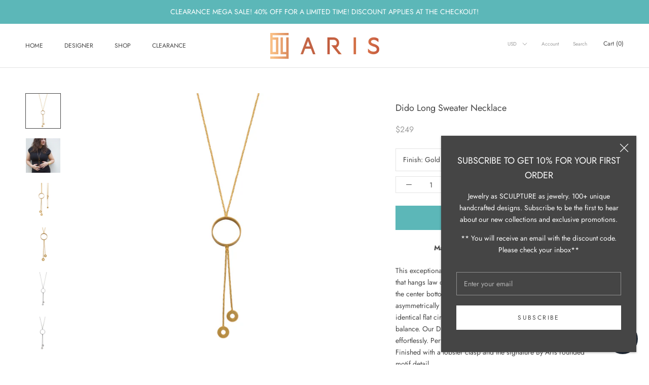

--- FILE ---
content_type: text/javascript
request_url: https://byaris.com/cdn/shop/t/12/assets/custom.js?v=183944157590872491501634198487
body_size: -744
content:
//# sourceMappingURL=/cdn/shop/t/12/assets/custom.js.map?v=183944157590872491501634198487
